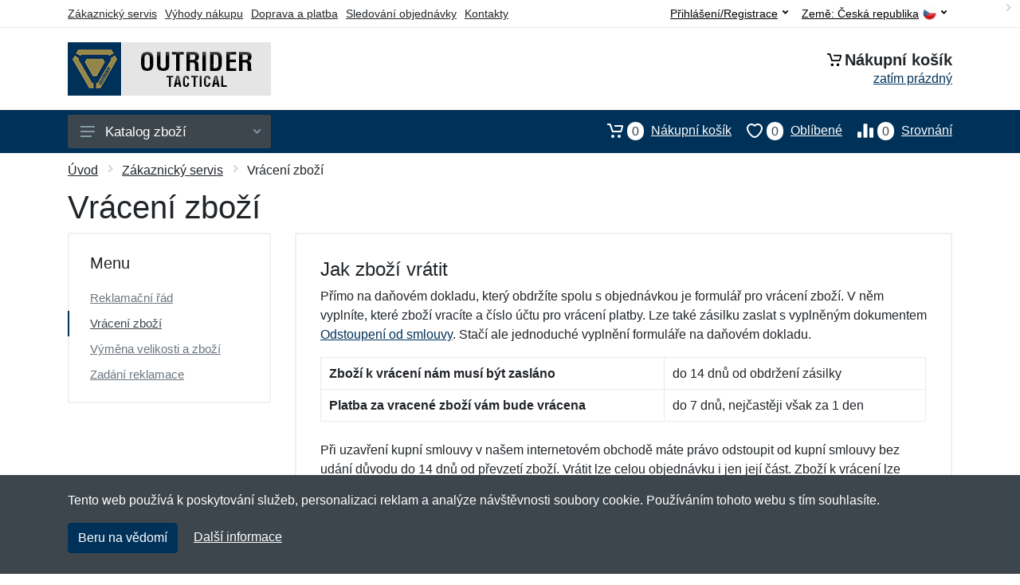

--- FILE ---
content_type: text/css
request_url: https://server.netiq.biz/engine/eshop2/themes/default/css/outrider.css?cache=55
body_size: 614
content:
a,
a.active,
a:hover,
button.active,
#toptitle .breadcrumb .item a:hover,
.indicator a:focus,
#header #topbar a.active,
#header #topbar button:focus,
#header #topbar button:hover,
#filters .filter-categories__list a:hover,
#filters .filter-categories__item a.now,
#filters .filter-categories-alt__list a:hover,
#menu .departments__submenu .menu-links a:hover,
#menu .menu-level1 > .menu-link > a:hover{color:#003159;}
#mobileheader .mobile-panel,
#filters .filter-list a.checked .input-checkbox,
.nav-panel,
#main .pagination ul li.active a,
.totop__button,
#content .filters-button-counter,
.input-radio__input:checked ~ .input-radio__circle,
#main .block-header .block-header__arrow:hover,#filters .input-checkinput:checked ~ .input-checkbox,
#filters .noUi-connect,
#filters .noUi-horizontal .noUi-handle,
#main .block-header .block-header__arrow:hover{background:#003159 !important;}
#content .layout-switcher__button--active,
#content .layout-switcher__button--active:hover{border-color:#003159;background:#003159;}
.btn-primary,
.btn-primary.disabled,
.btn-primary:disabled{border-color:#003159;background:#003159;}
.search--location--header .search__input:hover ~ .search__button:hover,
.search--location--header .search__input:focus ~ .search__button:hover,
.search--location--header .search__button:hover, .search--location--header .search__button:focus{fill: #003159;}
.search--location--header .search__input:focus ~ .search__border{-webkit-box-shadow: 0 0 0 2px #003159 inset;box-shadow: 0 0 0 2px #003159 inset;}
#product .product-tabs__item--active,
#product .product-tabs__item--active:hover{border-bottom-color: #003159;}
#product a.incolor:hover{border:2px solid #003159;}
.account-nav li.active a{border-left: 2px solid #003159 !important;}
#product .product-gallery__carousel-item--active{-webkit-box-shadow: 0 0 0 2px #003159 inset;box-shadow: 0 0 0 2px #003159 inset;}
#footer{border-top:3px solid #003159;}
